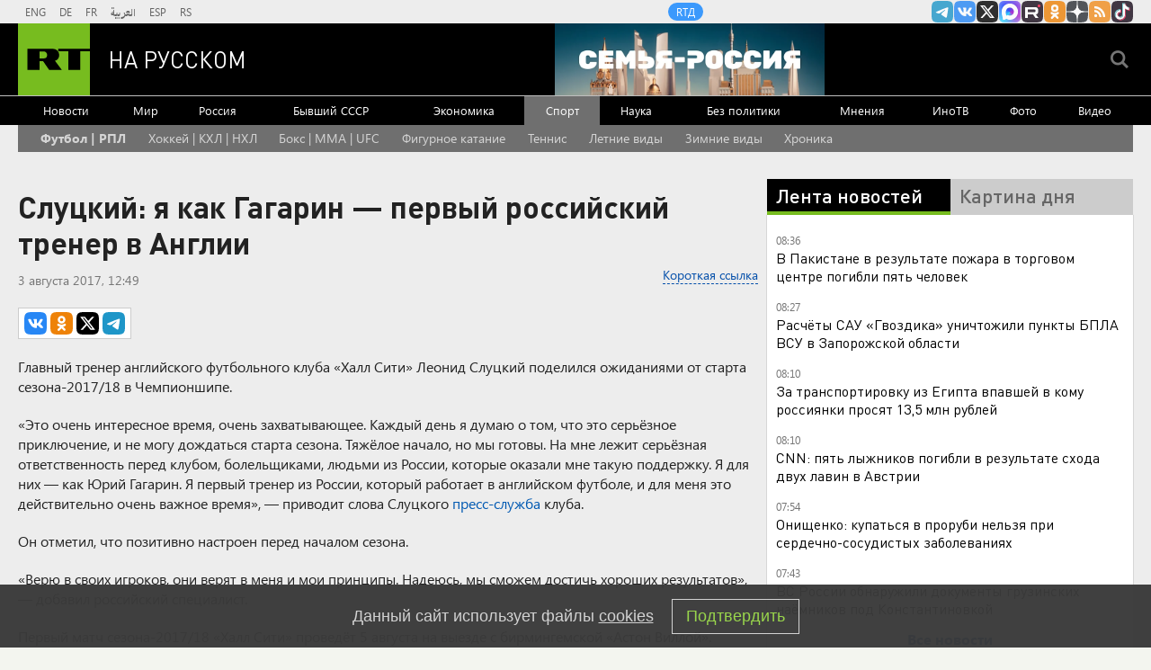

--- FILE ---
content_type: text/html
request_url: https://tns-counter.ru/nc01a**R%3Eundefined*rt_ru/ru/UTF-8/tmsec=rt_ru/105535652***
body_size: -73
content:
C39F6508696C72CCX1768714956:C39F6508696C72CCX1768714956

--- FILE ---
content_type: application/javascript; charset=utf-8
request_url: https://mediametrics.ru/partner/inject/online.jsonp.ru.js
body_size: 4073
content:
callbackJsonpMediametrics( [{"id": "68684194", "image": "//mediametrics.ru/partner/inject/img/68684194.jpg", "title": "Эксплуатация кроссовера Jaecoo J8 обойдется в 1,7 млн рублей", "source": "runews24.ru", "link": "//mediametrics.ru/click;mmet/site_ru?//mediametrics.ru/rating/ru/online.html?article=68684194", "favicon": "//mediametrics.ru/favicon/runews24.ru.ico"},{"id": "12230193", "image": "//mediametrics.ru/partner/inject/img/12230193.jpg", "title": "«Аномальный морозец»: в Алтайском крае температура воздуха падает ниже -50 градусов", "source": "ngs22.ru", "link": "//mediametrics.ru/click;mmet/site_ru?//mediametrics.ru/rating/ru/online.html?article=12230193", "favicon": "//mediametrics.ru/favicon/ngs22.ru.ico"},{"id": "6218191", "image": "//mediametrics.ru/partner/inject/img/6218191.jpg", "title": "Электричка без пассажиров сошла с рельсов на вокзале Новосибирск-Главный", "source": "vn.ru", "link": "//mediametrics.ru/click;mmet/site_ru?//mediametrics.ru/rating/ru/online.html?article=6218191", "favicon": "//mediametrics.ru/favicon/vn.ru.ico"},{"id": "13408726", "image": "//mediametrics.ru/partner/inject/img/13408726.jpg", "title": "Ушел из жизни выдающийся кинооператор, чья юность прошла в Хакасии", "source": "19rusinfo.ru", "link": "//mediametrics.ru/click;mmet/site_ru?//mediametrics.ru/rating/ru/online.html?article=13408726", "favicon": "//mediametrics.ru/favicon/19rusinfo.ru.ico"},{"id": "21983927", "image": "//mediametrics.ru/partner/inject/img/21983927.jpg", "title": "Кадыров опубликовал кадры с совещания, которое провел его сын Адам", "source": "ria.ru", "link": "//mediametrics.ru/click;mmet/site_ru?//mediametrics.ru/rating/ru/online.html?article=21983927", "favicon": "//mediametrics.ru/favicon/ria.ru.ico"},{"id": "7624406", "image": "//mediametrics.ru/partner/inject/img/7624406.jpg", "title": "В Беслане обломки дрона попали в жилой дом", "source": "rbc.ru", "link": "//mediametrics.ru/click;mmet/site_ru?//mediametrics.ru/rating/ru/online.html?article=7624406", "favicon": "//mediametrics.ru/favicon/rbc.ru.ico"},{"id": "69359362", "image": "//mediametrics.ru/partner/inject/img/69359362.jpg", "title": "Из крана святая вода не потечет, и в проруби грехи не смоешь: во что упорно верится в Крещенский сочельник", "source": "syzran-small.ru", "link": "//mediametrics.ru/click;mmet/site_ru?//mediametrics.ru/rating/ru/online.html?article=69359362", "favicon": "//mediametrics.ru/favicon/syzran-small.ru.ico"},{"id": "1144784", "image": "//mediametrics.ru/partner/inject/img/1144784.jpg", "title": "В Чёрном море нашли «озоновую дыру»: Ученые сообщили о впечатляющем открытии", "source": "kp.ru", "link": "//mediametrics.ru/click;mmet/site_ru?//mediametrics.ru/rating/ru/online.html?article=1144784", "favicon": "//mediametrics.ru/favicon/kp.ru.ico"},{"id": "44028928", "image": "//mediametrics.ru/partner/inject/img/44028928.jpg", "title": "Россиянам разъяснили, когда работодатель обязан оплачивать обеденный перерыв", "source": "russian.rt.com", "link": "//mediametrics.ru/click;mmet/site_ru?//mediametrics.ru/rating/ru/online.html?article=44028928", "favicon": "//mediametrics.ru/favicon/russian.rt.com.ico"},{"id": "18482189", "image": "//mediametrics.ru/partner/inject/img/18482189.jpg", "title": "Автоцентр строят на выезде из Петрозаводска", "source": "factornews.ru", "link": "//mediametrics.ru/click;mmet/site_ru?//mediametrics.ru/rating/ru/online.html?article=18482189", "favicon": "//mediametrics.ru/favicon/factornews.ru.ico"},{"id": "78345271", "image": "//mediametrics.ru/partner/inject/img/78345271.jpg", "title": "Морозное землетрясение напугало финнов", "source": "fontanka.ru", "link": "//mediametrics.ru/click;mmet/site_ru?//mediametrics.ru/rating/ru/online.html?article=78345271", "favicon": "//mediametrics.ru/favicon/fontanka.ru.ico"},{"id": "35627102", "image": "//mediametrics.ru/partner/inject/img/35627102.jpg", "title": "Минобороны отчиталось об уничтожении 63 беспилотников за ночь", "source": "rbc.ru", "link": "//mediametrics.ru/click;mmet/site_ru?//mediametrics.ru/rating/ru/online.html?article=35627102", "favicon": "//mediametrics.ru/favicon/rbc.ru.ico"},{"id": "1066108", "image": "//mediametrics.ru/partner/inject/img/1066108.jpg", "title": "Движение затруднено на Сущевском валу в Москве из-за ДТП с участием трех авто", "source": "kp.ru", "link": "//mediametrics.ru/click;mmet/site_ru?//mediametrics.ru/rating/ru/online.html?article=1066108", "favicon": "//mediametrics.ru/favicon/kp.ru.ico"},{"id": "82336892", "image": "//mediametrics.ru/partner/inject/img/82336892.jpg", "title": "Эстонский парламент случайно отменил налог на онлайн-казино", "source": "ria.ru", "link": "//mediametrics.ru/click;mmet/site_ru?//mediametrics.ru/rating/ru/online.html?article=82336892", "favicon": "//mediametrics.ru/favicon/ria.ru.ico"},{"id": "76311699", "image": "//mediametrics.ru/partner/inject/img/76311699.jpg", "title": "Страховщикам по ОСАГО грозят огромные штрафы за отказ в ремонте", "source": "proulyanovsk.ru", "link": "//mediametrics.ru/click;mmet/site_ru?//mediametrics.ru/rating/ru/online.html?article=76311699", "favicon": "//mediametrics.ru/favicon/proulyanovsk.ru.ico"},{"id": "34049266", "image": "//mediametrics.ru/partner/inject/img/34049266.jpg", "title": "Военные рассказали о ночной атаке БПЛА на Воронежскую область", "source": "moe-online.ru", "link": "//mediametrics.ru/click;mmet/site_ru?//mediametrics.ru/rating/ru/online.html?article=34049266", "favicon": "//mediametrics.ru/favicon/moe-online.ru.ico"},{"id": "20312370", "image": "//mediametrics.ru/partner/inject/img/20312370.jpg", "title": "Средства ПВО отразили атаку БПЛА на шесть районов Ростовской области", "source": "www.iz.ru", "link": "//mediametrics.ru/click;mmet/site_ru?//mediametrics.ru/rating/ru/online.html?article=20312370", "favicon": "//mediametrics.ru/favicon/www.iz.ru.ico"},{"id": "90324304", "image": "//mediametrics.ru/partner/inject/img/90324304.jpg", "title": "В Башкирии 18 января прогнозируют морозы до -29 градусов ночью", "source": "newsbash.ru", "link": "//mediametrics.ru/click;mmet/site_ru?//mediametrics.ru/rating/ru/online.html?article=90324304", "favicon": "//mediametrics.ru/favicon/newsbash.ru.ico"},{"id": "36620634", "image": "//mediametrics.ru/partner/inject/img/36620634.jpg", "title": "Трамп в шутку допустил, что может поехать управлять Шотландией", "source": "ria.ru", "link": "//mediametrics.ru/click;mmet/site_ru?//mediametrics.ru/rating/ru/online.html?article=36620634", "favicon": "//mediametrics.ru/favicon/ria.ru.ico"},{"id": "9673064", "image": "//mediametrics.ru/partner/inject/img/9673064.jpg", "title": "Кимаковский: переброшенные под Константиновку резервы ВСУ фактически уничтожены", "source": "www.osnmedia.ru", "link": "//mediametrics.ru/click;mmet/site_ru?//mediametrics.ru/rating/ru/online.html?article=9673064", "favicon": "//mediametrics.ru/favicon/www.osnmedia.ru.ico"},{"id": "83572094", "image": "//mediametrics.ru/partner/inject/img/83572094.jpg", "title": "18 января - Крещенский сочельник: что нельзя делать, и о чём говорят приметы", "source": "tverigrad.ru", "link": "//mediametrics.ru/click;mmet/site_ru?//mediametrics.ru/rating/ru/online.html?article=83572094", "favicon": "//mediametrics.ru/favicon/tverigrad.ru.ico"},{"id": "58382750", "image": "//mediametrics.ru/partner/inject/img/58382750.jpg", "title": "Юрист назвал услуги ЖКХ, которые можно не оплачивать", "source": "pnz.ru", "link": "//mediametrics.ru/click;mmet/site_ru?//mediametrics.ru/rating/ru/online.html?article=58382750", "favicon": "//mediametrics.ru/favicon/pnz.ru.ico"},{"id": "14332330", "image": "//mediametrics.ru/partner/inject/img/14332330.jpg", "title": "Зе-депутат признал, что настоятеля Святогорской лавры убивают в СИЗО", "source": "www.politnavigator.net", "link": "//mediametrics.ru/click;mmet/site_ru?//mediametrics.ru/rating/ru/online.html?article=14332330", "favicon": "//mediametrics.ru/favicon/www.politnavigator.net.ico"},{"id": "39347637", "image": "//mediametrics.ru/partner/inject/img/39347637.jpg", "title": "От царской России до наших дней: как работает современная Госдума - PrimaMedia.ru", "source": "www.primamedia.ru", "link": "//mediametrics.ru/click;mmet/site_ru?//mediametrics.ru/rating/ru/online.html?article=39347637", "favicon": "//mediametrics.ru/favicon/www.primamedia.ru.ico"},{"id": "37290423", "image": "//mediametrics.ru/partner/inject/img/37290423.jpg", "title": "Путин: Киев не готов к обсуждению долгосрочного мира на Украине", "source": "ren.tv", "link": "//mediametrics.ru/click;mmet/site_ru?//mediametrics.ru/rating/ru/online.html?article=37290423", "favicon": "//mediametrics.ru/favicon/ren.tv.ico"},{"id": "428517", "image": "//mediametrics.ru/partner/inject/img/428517.jpg", "title": "5 бытовых проблем, с которыми встречается почти каждый. Вот рабочие лайфхаки, как их решить — от уборки до ухода за собой", "source": "progorod33.ru", "link": "//mediametrics.ru/click;mmet/site_ru?//mediametrics.ru/rating/ru/online.html?article=428517", "favicon": "//mediametrics.ru/favicon/progorod33.ru.ico"},{"id": "51148283", "image": "//mediametrics.ru/partner/inject/img/51148283.jpg", "title": "Вынесен приговор лидеру преступной группировки Арзгирского района", "source": "news.1777.ru", "link": "//mediametrics.ru/click;mmet/site_ru?//mediametrics.ru/rating/ru/online.html?article=51148283", "favicon": "//mediametrics.ru/favicon/news.1777.ru.ico"},{"id": "29288021", "image": "//mediametrics.ru/partner/inject/img/29288021.jpg", "title": "НАБУ по голове: почему обыски у Тимошенко угрожают власти Зеленского", "source": "www.iz.ru", "link": "//mediametrics.ru/click;mmet/site_ru?//mediametrics.ru/rating/ru/online.html?article=29288021", "favicon": "//mediametrics.ru/favicon/www.iz.ru.ico"},{"id": "39631457", "image": "//mediametrics.ru/partner/inject/img/39631457.jpg", "title": "Гороскоп на 18 января 2026 года", "source": "elabuga-rt.ru", "link": "//mediametrics.ru/click;mmet/site_ru?//mediametrics.ru/rating/ru/online.html?article=39631457", "favicon": "//mediametrics.ru/favicon/elabuga-rt.ru.ico"},{"id": "79012453", "image": "//mediametrics.ru/partner/inject/img/79012453.jpg", "title": "Дмитриев посоветовал Каллас не пить перед тем, как писать посты в X", "source": "ria.ru", "link": "//mediametrics.ru/click;mmet/site_ru?//mediametrics.ru/rating/ru/online.html?article=79012453", "favicon": "//mediametrics.ru/favicon/ria.ru.ico"},{"id": "35113580", "image": "//mediametrics.ru/partner/inject/img/35113580.jpg", "title": "«В 47 лет я узнала, что мой отец - Дональд Трамп»: турчанка рассказала невероятную историю", "source": "kp.ru", "link": "//mediametrics.ru/click;mmet/site_ru?//mediametrics.ru/rating/ru/online.html?article=35113580", "favicon": "//mediametrics.ru/favicon/kp.ru.ico"},{"id": "42956396", "image": "//mediametrics.ru/partner/inject/img/42956396.jpg", "title": "Синоптики рассказали о погоде в Кировской области на 18 января", "source": "vyatka-grad.ru", "link": "//mediametrics.ru/click;mmet/site_ru?//mediametrics.ru/rating/ru/online.html?article=42956396", "favicon": "//mediametrics.ru/favicon/vyatka-grad.ru.ico"},{"id": "89343607", "image": "//mediametrics.ru/partner/inject/img/89343607.jpg", "title": "В Жигулёвске задержан нетрезвый водитель, ранее лишённый прав за пьянство", "source": "togliatti24.ru", "link": "//mediametrics.ru/click;mmet/site_ru?//mediametrics.ru/rating/ru/online.html?article=89343607", "favicon": "//mediametrics.ru/favicon/togliatti24.ru.ico"},{"id": "2500250", "image": "//mediametrics.ru/partner/inject/img/2500250.jpg", "title": "В двух районах Ростовской области отразили воздушную атаку", "source": "rbc.ru", "link": "//mediametrics.ru/click;mmet/site_ru?//mediametrics.ru/rating/ru/online.html?article=2500250", "favicon": "//mediametrics.ru/favicon/rbc.ru.ico"},{"id": "1958561", "image": "//mediametrics.ru/partner/inject/img/1958561.jpg", "title": "Частный самолет пропал с экранов радаров после вылета из аэропорта Анкары", "source": "kp.ru", "link": "//mediametrics.ru/click;mmet/site_ru?//mediametrics.ru/rating/ru/online.html?article=1958561", "favicon": "//mediametrics.ru/favicon/kp.ru.ico"},{"id": "65376936", "image": "//mediametrics.ru/partner/inject/img/65376936.jpg", "title": "В вопросе поставили точку: должен ли водитель ждать, когда люди дойдут до конца пешеходного перехода, или можно начать движение", "source": "progorod58.ru", "link": "//mediametrics.ru/click;mmet/site_ru?//mediametrics.ru/rating/ru/online.html?article=65376936", "favicon": "//mediametrics.ru/favicon/progorod58.ru.ico"},{"id": "86675166", "image": "//mediametrics.ru/partner/inject/img/86675166.jpg", "title": "В Германии два мигранта не смогли ограбить киоск и похитили с целью выкупа инженера", "source": "eadaily.com", "link": "//mediametrics.ru/click;mmet/site_ru?//mediametrics.ru/rating/ru/online.html?article=86675166", "favicon": "//mediametrics.ru/favicon/eadaily.com.ico"},{"id": "63467274", "image": "//mediametrics.ru/partner/inject/img/63467274.jpg", "title": "Гөлназ Сәфәровага язылучылары: «Әниегез сездән яшьрәк күренә!»", "source": "intertat.tatar", "link": "//mediametrics.ru/click;mmet/site_ru?//mediametrics.ru/rating/ru/online.html?article=63467274", "favicon": "//mediametrics.ru/favicon/intertat.tatar.ico"},{"id": "35580695", "image": "//mediametrics.ru/partner/inject/img/35580695.jpg", "title": "Не платила алименты. Жительнице Засвияжья дали пять месяцев принудительных работ", "source": "ulpravda.ru", "link": "//mediametrics.ru/click;mmet/site_ru?//mediametrics.ru/rating/ru/online.html?article=35580695", "favicon": "//mediametrics.ru/favicon/ulpravda.ru.ico"}] );

--- FILE ---
content_type: application/javascript
request_url: https://smi2.ru/counter/settings?payload=CMi7Ahjf3IH9vDM6JGJkMjcwYTgyLTEzMjYtNDg4YS1hNTQ2LWM1YjBiYWNhYmVjOA&cb=_callbacks____0mkjb7xfs
body_size: 1519
content:
_callbacks____0mkjb7xfs("[base64]");

--- FILE ---
content_type: text/javascript; charset=utf-8
request_url: https://rb.infox.sg/json?id=22316&adblock=false&o=5
body_size: 18639
content:
[{"img": "https://rb.infox.sg/img/892983/image_502.jpg?749", "width": "240", "height": "240", "bg_hex": "#36384A", "bg_rgb": "54,56,74", "text_color": "#fff", "timestamp": "1768714959041", "created": "1766487590521", "id": "892983", "title": "Гарри Каспаров* арестован", "category": "others", "body": "Замоскворецкий районный суд города Москвы заочно арестовал 13-го чемпиона мира по шахматам Гарри Каспарова*, передает агентство РИА Новости.«Удовлетворено ходатайство об", "source": "aif.ru", "linkTarget": "byDefault", "url": "//rb.infox.sg/click?aid=892983&type=exchange&id=22316&su=aHR0cHM6Ly9jaXMuaW5mb3guc2cvb3RoZXJzL25ld3MvNWpMQVcvP3V0bV9zb3VyY2U9cnVzc2lhbi5ydC5jb20mdXRtX2NhbXBhaWduPTIyMzE2JnV0bV9tZWRpdW09ZXhjaGFuZ2UmdXRtX2NvbnRlbnQ9YWlmLnJ1JmlkPXJ1c3NpYW4ucnQuY29t"}, {"img": "https://rb.infox.sg/img/896199/image_502.jpg?73", "width": "240", "height": "240", "bg_hex": "#312417", "bg_rgb": "49,36,23", "text_color": "#fff", "timestamp": "1768714959041", "created": "1768315776262", "id": "896199", "title": "«Орешник» стер в пыль авиазавод ВСУ. Генерал молчать не стал", "category": "politics", "body": "Ракетный комплекс «Орешник» вывел из строя Львовский государственный авиационно-ремонтный завод. Как сообщили в Минобороны РФ, эту информацию подтвердили несколько независимых", "source": "aif.ru", "linkTarget": "byDefault", "url": "//rb.infox.sg/click?aid=896199&type=exchange&id=22316&su=aHR0cHM6Ly9jaXMuaW5mb3guc2cvb3RoZXJzL25ld3MvNW5odFgvP3V0bV9zb3VyY2U9cnVzc2lhbi5ydC5jb20mdXRtX2NhbXBhaWduPTIyMzE2JnV0bV9tZWRpdW09ZXhjaGFuZ2UmdXRtX2NvbnRlbnQ9YWlmLnJ1JmlkPXJ1c3NpYW4ucnQuY29t"}, {"img": "https://rb.infox.sg/img/897265/image_502.jpg?663", "width": "240", "height": "240", "bg_hex": "#313335", "bg_rgb": "49,51,53", "text_color": "#fff", "timestamp": "1768714959041", "created": "1768561513543", "id": "897265", "title": "Виктор Батурин вышел на свободу", "category": "others", "body": "Бизнесмен Виктор Батурин, в 2023 году осужденный по делу о мошенничестве, «на днях» вышел на свободу из колонии, сообщил «РИА", "source": "rbc.ru", "linkTarget": "byDefault", "url": "//rb.infox.sg/click?aid=897265&type=exchange&id=22316&su=aHR0cHM6Ly9jaXMuaW5mb3guc2cvb3RoZXJzL25ld3MvNW5URnEvP3V0bV9zb3VyY2U9cnVzc2lhbi5ydC5jb20mdXRtX2NhbXBhaWduPTIyMzE2JnV0bV9tZWRpdW09ZXhjaGFuZ2UmdXRtX2NvbnRlbnQ9cmJjLnJ1JmlkPXJ1c3NpYW4ucnQuY29t"}, {"img": "https://rb.infox.sg/img/896578/image_502.jpg?231", "width": "240", "height": "240", "bg_hex": "#DA8B10", "bg_rgb": "218,139,16", "text_color": "#000", "timestamp": "1768714959041", "created": "1768394368286", "id": "896578", "title": "От России такой наглости не ожидали: Америку ждут неприятности", "category": "politics", "body": "Четыре из 16 ракет Tomahawk, выпущенные США по террористам в Нигерии в конце декабря, не сдетонировали, сообщает газета Washington Post", "source": "ria.ru", "linkTarget": "byDefault", "url": "//rb.infox.sg/click?aid=896578&type=exchange&id=22316&su=aHR0cHM6Ly9jaXMuaW5mb3guc2cvb3RoZXJzL25ld3MvNW4wdjYvP3V0bV9zb3VyY2U9cnVzc2lhbi5ydC5jb20mdXRtX2NhbXBhaWduPTIyMzE2JnV0bV9tZWRpdW09ZXhjaGFuZ2UmdXRtX2NvbnRlbnQ9cmlhLnJ1JmlkPXJ1c3NpYW4ucnQuY29t"}, {"img": "https://rb.infox.sg/img/897360/image_502.jpg?827", "width": "240", "height": "240", "bg_hex": "#50549A", "bg_rgb": "80,84,154", "text_color": "#fff", "timestamp": "1768714959041", "created": "1768570195922", "id": "897360", "title": "Почему Киркорова лишили собственности в пользу народа", "category": "afisha", "body": "Еще одна звезда пострадала от решения суда: почему Киркорова лишили собственности в пользу народа [\u2026]", "source": "newsonline.press", "linkTarget": "byDefault", "url": "//rb.infox.sg/click?aid=897360&type=exchange&id=22316&su=[base64]"}, {"img": "https://rb.infox.sg/img/896815/image_502.jpg?15", "width": "240", "height": "240", "bg_hex": "#1F2335", "bg_rgb": "31,35,53", "text_color": "#fff", "timestamp": "1768714959041", "created": "1768470997310", "id": "896815", "title": "Печальная новость от Лукашенко потрясла Белоруссию", "category": "politics", "body": "Лукашенко признался, что не знает, куда повернёт «ошалевший» мир! Глава Белоруссии Александр Лукашенко заявил, что, несмотря на доступ к обширной", "source": "howto-news.info", "linkTarget": "byDefault", "url": "//rb.infox.sg/click?aid=896815&type=exchange&id=22316&su=[base64]"}, {"img": "https://rb.infox.sg/img/897359/image_502.jpg?568", "width": "240", "height": "240", "bg_hex": "#746362", "bg_rgb": "116,99,98", "text_color": "#fff", "timestamp": "1768714959041", "created": "1768570081412", "id": "897359", "title": "Такер Карлсон: Россия готовит ядерный удар по Великобритании", "category": "others", "body": "Такер Карлсон: Россия готовит ядерный удар по Великобритании и Германии. Защиты нет [\u2026]", "source": "newsonline.press", "linkTarget": "byDefault", "url": "//rb.infox.sg/click?aid=897359&type=exchange&id=22316&su=[base64]"}, {"img": "https://rb.infox.sg/img/897331/image_502.jpg?173", "width": "240", "height": "240", "bg_hex": "#766E5B", "bg_rgb": "118,110,91", "text_color": "#fff", "timestamp": "1768714959041", "created": "1768564541932", "id": "897331", "title": "Ученые разработали новый способ лечения коленных суставов", "category": "health", "body": "В начале 2026 года группа ученых представила инновационный метод лечения коленных суставов, направленный на восстановление ткани.", "source": "abnews.ru", "linkTarget": "byDefault", "url": "//rb.infox.sg/click?aid=897331&type=exchange&id=22316&su=aHR0cHM6Ly9jaXMuaW5mb3guc2cvb3RoZXJzL25ld3MvNW5SSHIvP3V0bV9zb3VyY2U9cnVzc2lhbi5ydC5jb20mdXRtX2NhbXBhaWduPTIyMzE2JnV0bV9tZWRpdW09ZXhjaGFuZ2UmdXRtX2NvbnRlbnQ9YWJuZXdzLnJ1JmlkPXJ1c3NpYW4ucnQuY29t"}, {"img": "https://rb.infox.sg/img/896796/image_502.jpg?384", "width": "240", "height": "240", "bg_hex": "#796045", "bg_rgb": "121,96,69", "text_color": "#fff", "timestamp": "1768714959041", "created": "1768467140388", "id": "896796", "title": "В голодающей Африке относят в мусор российский хлеб", "category": "others", "body": "Во множестве африканских государств в данное время существует проблема с хранением продуктов: в результате чего, хотя десятки миллионов людей страдают", "source": "aif.ru", "linkTarget": "byDefault", "url": "//rb.infox.sg/click?aid=896796&type=exchange&id=22316&su=aHR0cHM6Ly9jaXMuaW5mb3guc2cvb3RoZXJzL25ld3MvNW5RRmovP3V0bV9zb3VyY2U9cnVzc2lhbi5ydC5jb20mdXRtX2NhbXBhaWduPTIyMzE2JnV0bV9tZWRpdW09ZXhjaGFuZ2UmdXRtX2NvbnRlbnQ9YWlmLnJ1JmlkPXJ1c3NpYW4ucnQuY29t"}, {"img": "https://rb.infox.sg/img/897313/image_502.jpg?520", "width": "240", "height": "240", "bg_hex": "#93A0A2", "bg_rgb": "147,160,162", "text_color": "#000", "timestamp": "1768714959041", "created": "1768564298727", "id": "897313", "title": "Российский танк-«Одуванчик» оказался хорош против дронов", "category": "others", "body": "России удалось придумать крайне эффективное средство защиты от беспилотников. Такими выводами поделился американский журналист Питер Сучио.", "source": "abnews.ru", "linkTarget": "byDefault", "url": "//rb.infox.sg/click?aid=897313&type=exchange&id=22316&su=aHR0cHM6Ly9jaXMuaW5mb3guc2cvb3RoZXJzL25ld3MvNW5VZjMvP3V0bV9zb3VyY2U9cnVzc2lhbi5ydC5jb20mdXRtX2NhbXBhaWduPTIyMzE2JnV0bV9tZWRpdW09ZXhjaGFuZ2UmdXRtX2NvbnRlbnQ9YWJuZXdzLnJ1JmlkPXJ1c3NpYW4ucnQuY29t"}, {"img": "https://rb.infox.sg/img/897374/image_502.jpg?982", "width": "240", "height": "240", "bg_hex": "#222A41", "bg_rgb": "34,42,65", "text_color": "#fff", "timestamp": "1768714959041", "created": "1768571696494", "id": "897374", "title": "Трамп высказался о получении из рук Мачадо Нобелевской премии", "category": "others", "body": "Трамп высказался о получении из рук Мачадо Нобелевской премии [\u2026]", "source": "newsonline.press", "linkTarget": "byDefault", "url": "//rb.infox.sg/click?aid=897374&type=exchange&id=22316&su=[base64]"}, {"img": "https://rb.infox.sg/img/897372/image_502.jpg?103", "width": "240", "height": "240", "bg_hex": "#5A5B67", "bg_rgb": "90,91,103", "text_color": "#fff", "timestamp": "1768714959041", "created": "1768571549067", "id": "897372", "title": "ВСУ подняли на борьбу с российским наступлением «Вампиров»", "category": "others", "body": "ВСУ подняли на борьбу с российским наступлением «Вампиров» [\u2026]", "source": "newsonline.press", "linkTarget": "byDefault", "url": "//rb.infox.sg/click?aid=897372&type=exchange&id=22316&su=[base64]"}, {"img": "https://rb.infox.sg/img/897369/image_502.jpg?84", "width": "240", "height": "240", "bg_hex": "#696E80", "bg_rgb": "105,110,128", "text_color": "#fff", "timestamp": "1768714959041", "created": "1768570825625", "id": "897369", "title": "Стрельба на остановке в центре Москвы попала на видео", "category": "others", "body": "Стрельба на остановке в центре Москвы попала на видео [\u2026]", "source": "newsonline.press", "linkTarget": "byDefault", "url": "//rb.infox.sg/click?aid=897369&type=exchange&id=22316&su=[base64]"}, {"img": "https://rb.infox.sg/img/896883/image_502.jpg?183", "width": "240", "height": "240", "bg_hex": "#A6A8AD", "bg_rgb": "166,168,173", "text_color": "#000", "timestamp": "1768714959041", "created": "1768479176580", "id": "896883", "title": "Названа критическая дата для Трампа в 2026 году", "category": "politics", "body": "Президента Соединенных Штатов Дональда Трампа ждет критическая дата уже в этом году, такое мнение высказал завкафедрой международных организаций и мировых", "source": "news.ru", "linkTarget": "byDefault", "url": "//rb.infox.sg/click?aid=896883&type=exchange&id=22316&su=aHR0cHM6Ly9jaXMuaW5mb3guc2cvb3RoZXJzL25ld3MvNW5UTEovP3V0bV9zb3VyY2U9cnVzc2lhbi5ydC5jb20mdXRtX2NhbXBhaWduPTIyMzE2JnV0bV9tZWRpdW09ZXhjaGFuZ2UmdXRtX2NvbnRlbnQ9bmV3cy5ydSZpZD1ydXNzaWFuLnJ0LmNvbW=="}, {"img": "https://rb.infox.sg/img/897292/image_502.jpg?878", "width": "240", "height": "240", "bg_hex": "#5B191D", "bg_rgb": "91,25,29", "text_color": "#fff", "timestamp": "1768714959041", "created": "1768563273175", "id": "897292", "title": "Королевский пирс Киркорова отдадут народу", "category": "afisha", "body": "Пирс у подмосковного особняка Филиппа Киркорова будет передан в общественное пользование из-за грубых нарушений при его строительстве, выявленных Министерством экологии", "source": "abnews.ru", "linkTarget": "byDefault", "url": "//rb.infox.sg/click?aid=897292&type=exchange&id=22316&su=aHR0cHM6Ly9jaXMuaW5mb3guc2cvb3RoZXJzL25ld3MvNW82S3YvP3V0bV9zb3VyY2U9cnVzc2lhbi5ydC5jb20mdXRtX2NhbXBhaWduPTIyMzE2JnV0bV9tZWRpdW09ZXhjaGFuZ2UmdXRtX2NvbnRlbnQ9YWJuZXdzLnJ1JmlkPXJ1c3NpYW4ucnQuY29t"}, {"img": "https://rb.infox.sg/img/897209/image_502.jpg?37", "width": "240", "height": "240", "bg_hex": "#835F5B", "bg_rgb": "131,95,91", "text_color": "#fff", "timestamp": "1768714959041", "created": "1768559234999", "id": "897209", "title": "Всплыла неожиданная деталь в деле о смерти Скляра", "category": "others", "body": "Незадолго до смерти бывшего замглавы Минтруда РФ Алексея Скляра в его дом приезжали полицейские, пишет MK.RU. По информации издания, спустя", "source": "news.ru", "linkTarget": "byDefault", "url": "//rb.infox.sg/click?aid=897209&type=exchange&id=22316&su=aHR0cHM6Ly9jaXMuaW5mb3guc2cvb3RoZXJzL25ld3MvNW81SEMvP3V0bV9zb3VyY2U9cnVzc2lhbi5ydC5jb20mdXRtX2NhbXBhaWduPTIyMzE2JnV0bV9tZWRpdW09ZXhjaGFuZ2UmdXRtX2NvbnRlbnQ9bmV3cy5ydSZpZD1ydXNzaWFuLnJ0LmNvbW=="}, {"img": "https://rb.infox.sg/img/897285/image_502.jpg?135", "width": "240", "height": "240", "bg_hex": "#C9C3AA", "bg_rgb": "201,195,170", "text_color": "#000", "timestamp": "1768714959041", "created": "1768562972224", "id": "897285", "title": "Зеленский набросился на Трампа из-за вчерашнего события", "category": "politics", "body": "Владимир Зеленский прибыл с официальным визитом на Кипр. Об этом пишет «РБК-Украина» со ссылкой на пресс-секретаря главы киевского режима Сергея", "source": "ria.ru", "linkTarget": "byDefault", "url": "//rb.infox.sg/click?aid=897285&type=exchange&id=22316&su=aHR0cHM6Ly9jaXMuaW5mb3guc2cvb3RoZXJzL25ld3MvNW1xY2cvP3V0bV9zb3VyY2U9cnVzc2lhbi5ydC5jb20mdXRtX2NhbXBhaWduPTIyMzE2JnV0bV9tZWRpdW09ZXhjaGFuZ2UmdXRtX2NvbnRlbnQ9cmlhLnJ1JmlkPXJ1c3NpYW4ucnQuY29t"}, {"img": "https://rb.infox.sg/img/897261/image_502.jpg?928", "width": "240", "height": "240", "bg_hex": "#3F424F", "bg_rgb": "63,66,79", "text_color": "#fff", "timestamp": "1768714959041", "created": "1768561407963", "id": "897261", "title": "Знакомый экс-главы «Уралкалия» назвал главную версию его гибели", "category": "others", "body": "Алексей Дозорцев рассказал, что Баумгертнер мог погибнуть из-за несчастного случая. Он часто ходил в пешие походы в район Писсури. В", "source": "rbc.ru", "linkTarget": "byDefault", "url": "//rb.infox.sg/click?aid=897261&type=exchange&id=22316&su=aHR0cHM6Ly9jaXMuaW5mb3guc2cvb3RoZXJzL25ld3MvNW5WRzUvP3V0bV9zb3VyY2U9cnVzc2lhbi5ydC5jb20mdXRtX2NhbXBhaWduPTIyMzE2JnV0bV9tZWRpdW09ZXhjaGFuZ2UmdXRtX2NvbnRlbnQ9cmJjLnJ1JmlkPXJ1c3NpYW4ucnQuY29t"}, {"img": "https://rb.infox.sg/img/897407/image_502.jpg?517", "width": "240", "height": "240", "bg_hex": "#677790", "bg_rgb": "103,119,144", "text_color": "#fff", "timestamp": "1768714959041", "created": "1768574683814", "id": "897407", "title": "Последствия сильнейшего снегопада на Камчатке (фото)", "category": "others", "body": "С 12 января на Камчатке продолжается мощный снегопад. За первых два дня там выпало больше половины месячной нормы осадков, местами", "source": "forbes.ru", "linkTarget": "byDefault", "url": "//rb.infox.sg/click?aid=897407&type=exchange&id=22316&su=aHR0cHM6Ly9jaXMuaW5mb3guc2cvb3RoZXJzL25ld3MvNW83VVUvP3V0bV9zb3VyY2U9cnVzc2lhbi5ydC5jb20mdXRtX2NhbXBhaWduPTIyMzE2JnV0bV9tZWRpdW09ZXhjaGFuZ2UmdXRtX2NvbnRlbnQ9Zm9yYmVzLnJ1JmlkPXJ1c3NpYW4ucnQuY29t"}, {"img": "https://rb.infox.sg/img/897068/image_502.jpg?588", "width": "240", "height": "240", "bg_hex": "#4F1E2D", "bg_rgb": "79,30,45", "text_color": "#fff", "timestamp": "1768714959041", "created": "1768548171925", "id": "897068", "title": "Свекла сварится моментально: запомни одну простую хитрость\u2026", "category": "house", "body": "Корнеплод плотный и требует времени. Однако есть одна ключевая хитрость и несколько методов, которые существенно ускоряют процесс и сохраняют пользу", "source": "howto-news.info", "linkTarget": "byDefault", "url": "//rb.infox.sg/click?aid=897068&type=exchange&id=22316&su=[base64]"}]